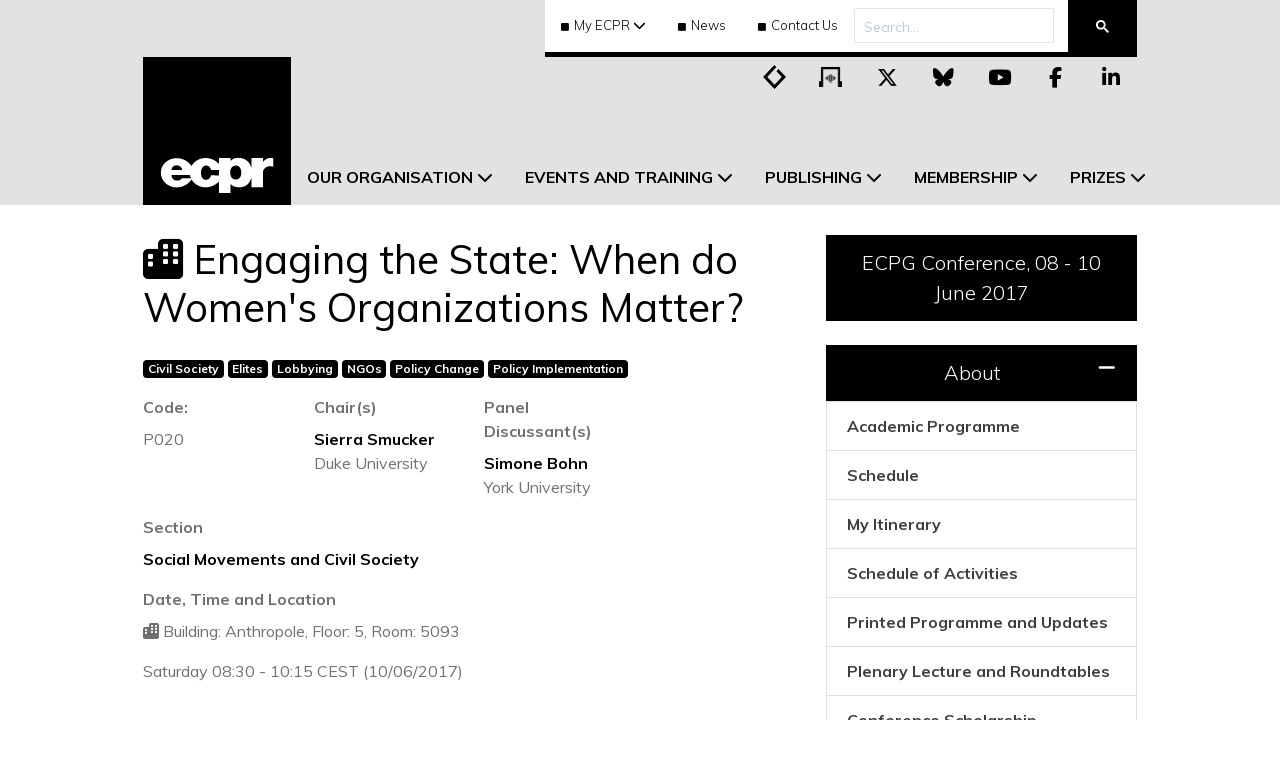

--- FILE ---
content_type: text/html; charset=utf-8
request_url: https://ecpr.eu/Events/Event/PanelDetails/6672
body_size: 20493
content:

<!DOCTYPE html>

<html lang="en-GB">
<head lang="en-GB">
    <script defer src="https://kit.fontawesome.com/15bc8b93ac.js" crossorigin="anonymous"></script>
    <script src="/Scripts/JQuery?v=235DeCRyc2KKtm5-u-WowaGmWHU3ft44y448NxHpMf41"></script>

    <script src="/Scripts/CoreJSBundle?v=C3tVMWxdlfwZx2hTpRCpqZuxKiSt-bLkHi4aXMyHXt01"></script>


    <link href="/Styles/CustomBootstrapCSSBundle?v=Yrh5o3oPkMnZQdTmfBscuDjfrz5TQ4WzZzumz0MoWTQ1" rel="stylesheet"/>

    <link href="/Styles/CoreCSSBundle?v=zrqvOiOaaYzWplM_yIqDrGEB5ADULS6M40BhAfzUI7s1" rel="stylesheet"/>

    <link href="/Styles/AdditionalCSSBundle?v=c7gxLCvv2FZWvUkzFc7keAkFg4ZpR3nqpxn34GDsbbc1" rel="stylesheet"/>

    <meta name="viewport" content="width=device-width" />
    <title>Engaging the State: When do Women&#39;s Organizations Matter?</title>

    <meta name="description" content="European Consortium for Political Research">
    <meta name="theme-color" content="#000" />

    <meta name="twitter:card" content="summary" />
    <meta name="twitter:site" content="@ECPR" />
    <meta name="twitter:title" content="Engaging the State: When do Women&#39;s Organizations Matter?" />
    <meta name="twitter:description" content="European Consortium for Political Research" />
    <meta name="twitter:image" content="https://ecpr.eu/Images/ECPRLogo-Twitter.webp" />

    <link rel="manifest" href="/manifest.json?v=pglwgrm2xe" />

    <link rel="stylesheet" href="https://cdn.jsdelivr.net/gh/orestbida/cookieconsent@v3.0.0/dist/cookieconsent.css">

    


    <script>
        if ('serviceWorker' in navigator) {
            window.addEventListener('load',
                () => {
                    navigator.serviceWorker.register('/Scripts/serviceworker.js', { scope: '/' })
                        .then(registration => {
                            console.log('Service Worker is registered', registration);
                        })
                        .catch(err => {
                            console.error('Registration failed:', err);
                        });
                });
        }

        window.addEventListener("load", () => {
                function handleNetworkChange(event) {
                    if (navigator.onLine) {
                        $('#offlineNav').slideUp()
                        document.body.classList.remove("offline");
                    } else {
                        $('#offlineNav').slideDown()
                        document.body.classList.add("offline");
                    }
                }

                window.addEventListener("online", handleNetworkChange);
                window.addEventListener("offline", handleNetworkChange);

                if (!navigator.onLine) {
                    $('#offlineNav').show()
                }
        });

        // Auto add aria-label to external links that open in a new tab
        document.addEventListener('DOMContentLoaded', function () {
            document.querySelectorAll('a.external-link[target="_blank"]').forEach(link => {
                const text = link.textContent.trim();
                if (!link.hasAttribute('aria-label')) {
                    link.setAttribute('aria-label', `${text} (opens in new tab)`);
                }
            });
        });
    </script>

    <!-- Google tag (gtag.js) -->
    <script type="text/plain"
            data-category="analytics"
            data-service="Google Analytics"
            async src="https://www.googletagmanager.com/gtag/js?id=G-YCH6BCQVYK"></script>
    <script>
        window.dataLayer = window.dataLayer || [];
        function gtag() { dataLayer.push(arguments); }
        gtag('js', new Date());

        gtag('config', 'G-YCH6BCQVYK');
        gtag('config', 'AW-11139369925');
    </script>

    <!-- Event snippet for Add to cart conversion page
    In your html page, add the snippet and call gtag_report_conversion when someone clicks on the chosen link or button. -->
    <script>
        function gtag_report_conversion(url) {
            var callback = function () {
                if (typeof (url) != 'undefined') {
                    window.location = url;
                }
            };
            gtag('event', 'conversion', {
                'send_to': 'AW-11139369925/XfIrCMili6EYEMWX1b8p',
                'event_callback': callback
            });
            return false;
        }
    </script>

    <script type="text/javascript">
        (function (c, l, a, r, i, t, y) {
            c[a] = c[a] || function () { (c[a].q = c[a].q || []).push(arguments) };
            t = l.createElement(r); t.async = 1; t.src = "https://www.clarity.ms/tag/" + i;
            y = l.getElementsByTagName(r)[0]; y.parentNode.insertBefore(t, y);
        })(window, document, "clarity", "script", "q1i5ebuiy9");
    </script>

    
</head>
<body>
    


    
    


    <div class="nav text-center" id="offlineNav" style="display: none;">
        <p>You are currently browsing offline</p>
    </div>

    <div id="header">
        <!-- Navigation Contents -->
<!-- This is all of the content of the navigation -->
<nav id="desktop-header" class="navbar navbar-expand-lg navbar-light">
    <div class="container container-headerFooter d-none d-lg-block">
        <!-- Top search bar and links -->
        <div class="d-flex justify-content-end">
            <div class="d-flex justify-content-end" style="font-size: 13px; border-bottom: 5px solid black; background: #fff;">
                <!-- My ECPR Dropdown -->
                <div class="nav-item dropdown py-2 d-lg-block" style="cursor: pointer;">
                    <div class="nav-link dropdown-toggle text-primary font-weight-light" data-toggle="dropdown"><i class="fa fa-square" aria-hidden="true" style="font-size: 9px; margin-right: 5px;"></i>My ECPR</div>
                    <div id="MyECPRMenuDropdown" class="dropdown-menu">
                        <!-- Every User has MyProfile -->
                        <a class="dropdown-item" href="/MyEcpr/MyProfile">My Profile</a>
                        <!-- Right to My Account1 -->
                        <a class="dropdown-item" href="/MyEcpr/MyAccount">My Account</a>
                        <!-- Next comes Invoices -->
                        <a class="dropdown-item" href="/MyEcpr/MyInvoices">My Invoices</a>
                        <!-- User Registration Applications-->
                        <a class="dropdown-item" href="/MyEcpr/MyApplications">My Event Applications</a>
                        <!-- Dropdown for Funding Applications -->
                        <a class="dropdown-item" href="/MyEcpr/Funding/MyFunding.aspx">My Funding Applications</a>
                        <!-- Prize Nominations -->
                        <a class="dropdown-item" href="/MyEcpr/MyPrizes">My Prizes</a>
                        <!-- Option for Groups -->
                        <a class="dropdown-item" href="/MyECPR/MyProfile?myProfileTabs=MyGroups">My Groups</a>
                        <!-- Agreements -->
                        <a class="dropdown-item" href="/MyEcpr/MyAgreements">My Agreements</a>
                        <!-- Events  -->
                        <a class="dropdown-item" href="/MyECPR/MyEvents">My Events</a>
                        <!-- Help Centre  -->
                        <a class="dropdown-item" href="https://ecpr-help-centre.tawk.help/" target="_blank">Help Centre</a>
                    </div>
                </div>
                <!-- News -->
                <a href="/News" class="p-3 font-weight-light"><i class="fa fa-square" aria-hidden="true" style="font-size: 9px; margin-right: 5px;"></i>News</a>
                <!-- Contact Us -->
                <a href="/AboutUs/ContactUs" class="p-3 font-weight-light"><i class="fa fa-square" aria-hidden="true" style="font-size: 9px; margin-right: 5px;"></i>Contact Us</a>
                <!-- CS Menu -->
                <div id="CentralServicesMenuContainer" class="nav-item dropdown d-none py-2" style="cursor: pointer;">
                    <div class="nav-link dropdown-toggle text-primary font-weight-light" data-toggle="dropdown"><i class="fa fa-square" aria-hidden="true" style="font-size: 9px; margin-right: 5px;"></i>ECPR Admin</div>
                    <div class="dropdown-menu" id="CentralServicesDropdown"></div>
                </div>
                <div class="gcse-searchbox-only"></div>
            </div>
        </div>
        <!-- Main Menu Inc Logo and Social Icons -->
        <div class="d-flex align-items-end">
            <!-- Logo -->
            <div id="desktop-logo-container" style="display: block;">
                <a href="/" aria-label="ECPR homepage">
                    <img id="desktop-header-logo" src="/Images/ECPRLogo.svg" alt="ECPR Logo" />
                </a>
            </div>
            <!-- Megamenu -->
            <ul class="navbar-nav" role="menubar" style="position: relative; bottom: 0;">
                <!-- Our Organisation -->
                <li id="desktop-our-organisation-dropdown" role="none" class="nav-item dropdown megamenu">
                    <div id="our-organisation-dropdown" role="menuitem" data-toggle="dropdown" aria-haspopup="true" aria-expanded="false" class="desktop-nav-link nav-link dropdown-toggle text-uppercase p-3 font-weight-bold">Our Organisation</div>
                    <div id="desktop-our-organisation-dropdown-content" class="dropdown-menu border-0 p-0 m-0">
                        <div class="dropdown-container">
                            <div class="dropdown-menu-content row rounded-0 m-0 shadow-sm">
                                <div class="col-6">
                                    <h2 role="none"><a class="font-weight-bolder" href="/AboutUs">Useful Information</a></h2>
                                    <p>We are the leading scholarly society concerned with the research and teaching of political science in Europe, headquartered in the UK with a global membership.</p>
                                    <!-- About Us -->
                                    <a href="/AboutUs" role="menuitem" class="desktop-megamenu-link">About Us</a>
                                    <hr />
                                    <!-- Contact Us -->
                                    <a href="/AboutUs/ContactUs" role="menuitem" class="desktop-megamenu-link">Contact Us</a>
                                    <hr />
                                    <!-- Governance -->
                                    <a href="/Content.aspx?ID=786" role="menuitem" class="desktop-megamenu-link">Governance</a>
                                    <hr />
                                    <!-- Studies and Policies -->
                                    <a href="/Content.aspx?ID=789" role="menuitem" class="desktop-megamenu-link">Studies and Policies</a>
                                    <hr />
                                    <!-- History -->
                                    <a href="/AboutUs/History" role="menuitem" class="desktop-megamenu-link">History</a>
                                </div>
                                <div class="col-6">
                                    <h2 role="none"><a class="font-weight-bolder" href="/groups">Groups and Networks</a></h2>
                                    <p>Our groups and networks are pushing the boundaries of specialist sub-fields of political science, helping to nurture diversity and inclusivity across the discipline.</p>
                                    <!-- Standing Groups and Research Networks -->
                                    <a href="/groups" role="menuitem" class="desktop-megamenu-link">Standing Groups and Research Networks</a>
                                    <hr />
                                    <a href="/groups/framework" role="menuitem" class="desktop-megamenu-link">Framework for Standing Groups</a>
                                    <hr />
                                    <a href="/StandingGroups/ProposeNew.aspx" role="menuitem" class="desktop-megamenu-link">Propose a Standing Group or Research Network</a>
                                    <hr />
                                    <!-- Series on Middle Eastern Policy and EU Relations -->
                                    <a href="/group/middle-eastern-policy" role="menuitem" class="desktop-megamenu-link">Series on Middle Eastern Policy and EU Relations</a>
                                </div>
                            </div>
                        </div>
                    </div>
                </li>
                <!-- Events -->
                <li class="nav-item dropdown megamenu" role="none" id="desktop-events-dropdown">
                    <!-- Hover here -->
                    <div id="events-dropdown" data-toggle="dropdown" role="menuitem" aria-haspopup="true" aria-expanded="false" class="desktop-nav-link nav-link dropdown-toggle text-uppercase p-3 font-weight-bold">Events and Training</div>
                    <!-- This bit drops down -->
                    <div id="desktop-events-dropdown-content" class="dropdown-menu border-0 p-0 m-0">
                        <div class="dropdown-container">
                            <div class="dropdown-menu-content row rounded-0 m-0 shadow-sm">
                                <div class="col">
                                    <h2 role="none"><a class="font-weight-bolder" href="/Events/EventTypeDetails.aspx?EventTypeID=4">Joint Sessions of Workshops</a></h2>
                                    <p>This unique event has helped tens of thousands of scholars over nearly five decades hone research, grow networks and secure publishing contracts.</p>
                                    <!-- About the Joint Sessions of Workshops -->
                                    <a href="/Events/EventTypeDetails.aspx?EventTypeID=4" role="menuitem" class="desktop-megamenu-link">About</a>
                                    <hr />
                                    <!-- Current Joint Sessions -->
                                    <a href="/JointSessions" role="menuitem" class="desktop-megamenu-link">Current Event</a>
                                    <hr />
                                    <!-- Joint Sessions of Workshops Past Events -->
                                    <a href="/Events/PastEventList.aspx?EventTypeID=4" role="menuitem" class="desktop-megamenu-link">Past Events</a>
                                </div>
                                <div class="col">
                                    <h2 role="none"><a class="font-weight-bolder" href="/Events/EventTypeDetails.aspx?EventTypeID=2">General Conference</a></h2>
                                    <p>An engaging platform for discussion, debate and thinking; Europe's largest annual gathering of political scientists from across the globe.</p>
                                    <!-- About the General Conference -->
                                    <a href="/Events/EventTypeDetails.aspx?EventTypeID=2" role="menuitem" class="desktop-megamenu-link">About</a>
                                    <hr />
                                    <!-- Current General Conference -->
                                    <a href="/GeneralConference" role="menuitem" class="desktop-megamenu-link">Current Event</a>
                                    <hr />
                                    <!-- General Conference Past Events -->
                                    <a href="/Events/PastEventList.aspx?EventTypeID=2" role="menuitem" class="desktop-megamenu-link">Past Events</a>
                                </div>
                                <div class="col">
                                    <h2 role="none"><a class="font-weight-bolder" href="/Events/EventTypeDetails.aspx?EventTypeID=5">Methods School</a></h2>
                                    <p>A comprehensive programme of cutting-edge qualitative and quantitative methodological training delivered by experts.</p>
                                    <!-- About the Methods School -->
                                    <a href="/Events/EventTypeDetails.aspx?EventTypeID=5" role="menuitem" class="desktop-megamenu-link">About</a>
                                    <hr />
                                    <!-- Current Methods Schools -->
                                    <a href="/MethodsSchool" role="menuitem" class="desktop-megamenu-link">Current Event</a>
                                    <hr />
                                    <!-- Current Signature Courses -->
                                    <a href="/signature-courses" role="menuitem" class="desktop-megamenu-link">Signature Courses</a>
                                    <hr />
                                    <!-- Methods School Past Events -->
                                    <a href="/Events/PastEventList.aspx?EventTypeID=5" role="menuitem" class="desktop-megamenu-link">Past Events</a>
                                </div>
                                <div class="col">
                                    <h2 role="none"><a class="font-weight-bolder" href="/Events/EventTypeDetails.aspx?EventTypeID=10">The House Series</a></h2>
                                    <p>Inspired by Harbour House, our HQ which provides a literal and metaphorical ‘home’ for the ECPR family, this series seeks to open doors to some of the most pressing issues and challenges in the discipline.</p>
                                    <!-- About The House Series -->
                                    <a href="/Events/EventTypeDetails.aspx?EventTypeID=10" role="menuitem" class="desktop-megamenu-link">About</a>
                                    <hr />
                                    <!-- Current House Series -->
                                    <a href="/Events/HouseSeries" role="menuitem" class="desktop-megamenu-link">Current Event</a>
                                    <hr />
                                    <!-- The House Series Past Events -->
                                    <a href="/Events/HouseSeries/PastEvents" role="menuitem" class="desktop-megamenu-link">Past Events</a>
                                </div>
                                <div class="col">
                                    <h2 role="none"><a class="font-weight-bolder" href="/Events/EventTypeDetails.aspx?EventTypeID=7">Groups and Networks</a></h2>
                                    <p>Our Groups and Networks organise a range of annual events, including summer schools, conferences and workshops, open to all.</p>
                                    <!-- About Standing Groups -->
                                    <a href="/Events/EventTypeDetails.aspx?EventTypeID=7" role="menuitem" class="desktop-megamenu-link">About</a>
                                    <hr />
                                    <!-- Current Standing Group -->
                                    <a href="/Events/StandingGroups" role="menuitem" class="desktop-megamenu-link">Current Events</a>
                                    <hr />
                                    <!-- Standing Groups Past Events -->
                                    <a href="/Events/StandingGroups/PastEvents" role="menuitem" class="desktop-megamenu-link">Past Events</a>
                                </div>
                            </div>
                        </div>
                    </div>
                </li>
                <!-- Publishing -->
                <li class="nav-item dropdown megamenu" role="none" id="desktop-publications-dropdown">
                    <div id="publications-dropdown" data-toggle="dropdown" role="menuitem" aria-haspopup="true" aria-expanded="false" class="desktop-nav-link nav-link dropdown-toggle text-uppercase p-3 font-weight-bold">Publishing</div>
                    <div id="desktop-publications-dropdown-content" class="dropdown-menu border-0 p-0 m-0">
                        <div class="dropdown-container">
                            <div class="dropdown-menu-content row rounded-0 m-0 shadow-sm">
                                <div class="col">
                                    <h2 role="none"><a class="font-weight-bolder" href="/publications">Journals</a></h2>
                                    <p>Our highly regarded peer-reviewed journals, produced in partnership with the world's leading academic publishers, share the best scholarly thinking.</p>
                                    <!-- European Journal of International Relations -->
                                    <a href="/ContentPage.aspx?ID=768" role="menuitem" class="desktop-megamenu-link">European Journal of International Relations (EJIR)</a>
                                    <hr />
                                    <!-- European Journal of Political Research EJPR -->
                                    <a href="/ContentPage.aspx?ID=122" role="menuitem" class="desktop-megamenu-link">European Journal of Political Research (EJPR)</a>
                                    <hr />
                                    <!-- Political Data Yearbook PDY -->
                                    <a href="/ContentPage.aspx?ID=815" role="menuitem" class="desktop-megamenu-link">Political Data Yearbook (PDY) and PDYinteractive</a>
                                    <hr />
                                    <!-- European Journal of Political Science Review (EPSR) -->
                                    <a href="/ContentPage.aspx?ID=129" role="menuitem" class="desktop-megamenu-link">European Political Science Review (EPSR)</a>
                                    <hr />
                                    <!-- European Political Science (EPS) -->
                                    <a href="/ContentPage.aspx?ID=128" role="menuitem" class="desktop-megamenu-link">European Political Science (EPS)</a>
                                    <hr />
                                    <!-- Political Research Exchange (PRX) -->
                                    <a href="/ContentPage.aspx?ID=559" role="menuitem" class="desktop-megamenu-link">Political Research Exchange (PRX)</a>
                                </div>
                                <div class="col">
                                    <h2 role="none"><a class="font-weight-bolder" href="/ContentPage.aspx?ID=123">Books</a></h2>
                                    <p>Through our imprint ECPR Press and via the OUP Comparative Politics book series, we publish research by, and for the political science community.</p>
                                    <!-- Comparative Politics Series -->
                                    <a href="/ContentPage.aspx?ID=123" role="menuitem" class="desktop-megamenu-link">Comparative Politics Series</a>
                                    <hr />
                                    <!-- ECPR Press -->
                                    <a href="/ContentPage.aspx?ID=174" role="menuitem" class="desktop-megamenu-link">ECPR Press</a>
                                </div>
                                <div class="col">
                                    <h2 role="none"><a class="font-weight-bolder" href="https://theloop.ecpr.eu">The Loop</a></h2>
                                    <p>Sharp analyses of topical news from a political science perspective, research summaries and the latest expert thinking.</p>
                                    <!-- The Loop -->
                                    <a href="https://theloop.ecpr.eu" target="_blank" role="menuitem" class="desktop-megamenu-link">The Loop</a>
                                    <hr />
                                    <!-- Pitch your idea -->
                                    <a href="/pitch-your-idea" role="menuitem" class="desktop-megamenu-link">Pitch your idea</a>
                                </div>
                                <div class="col">
                                    <h2 role="none"><a class="font-weight-bolder" href="https://www.youtube.com/user/ECPRDigital">Digital</a></h2>
                                    <p>
                                        Digital content from across our activities and community: lectures, seminars and discussions available to stream via our podcast
                                        or watch on demand.
                                    </p>
                                    <!-- Digital -->
                                    <a href="/podcast" role="menuitem" class="desktop-megamenu-link">PS Matters Podcast</a>
                                    <hr />
                                    <!-- Youtube -->
                                    <a href="https://www.youtube.com/user/ECPRDigital" target="_blank" role="menuitem" class="desktop-megamenu-link">YouTube</a>
                                </div>
                                <div class="col">
                                    <h2 role="none"><a class="font-weight-bolder" href="/shop">Shop</a></h2>
                                    <p>Your one-stop-shop for all ECPR Press backlist titles, plus volumes from our Comparative Politics series.</p>
                                    <a href="/shop" role="menuitem" class="desktop-megamenu-link">Shop</a>
                                </div>
                            </div>
                        </div>
                    </div>
                </li>
                <!-- Membership -->
                <li class="nav-item dropdown megamenu" role="none" id="desktop-membership-dropdown">
                    <div id="membership-dropdown" data-toggle="dropdown" role="menuitem" aria-haspopup="true" aria-expanded="false" class="desktop-nav-link nav-link dropdown-toggle text-uppercase p-3 font-weight-bold">Membership</div>
                    <div id="desktop-membership-dropdown-content" class="dropdown-menu border-0 p-0 m-0">
                        <div class="dropdown-container">
                            <div class="dropdown-menu-content row rounded-0 m-0 shadow-sm">
                                <div class="col-6">
                                    <h2 role="none"><a class="font-weight-bolder" href="/Membership/MembershipBenefits">Membership</a></h2>
                                    <p>Our members are universities across the globe and the scholars who work and study within them; membership benefits both the individual and the institution.</p>
                                    <!-- Our Members -->
                                    <a href="/Membership/CurrentMembers" role="menuitem" class="desktop-megamenu-link">Our Members</a>
                                    <hr />
                                    <!-- Membership Benefits -->
                                    <a href="/Membership/MembershipBenefits" role="menuitem" class="desktop-megamenu-link">Membership Benefits</a>
                                    <hr />
                                    <!-- Membership Rates -->
                                    <a href="/Membership/MembershipRates" role="menuitem" class="desktop-megamenu-link">Membership Rates</a>
                                </div>
                                <div class="col-6">
                                    <h2 role="none"><a class="font-weight-bolder" href="/Funding">Funding</a></h2>
                                    <p>We have a range of funding schemes to help progress individual careers and to support the wider development of the discipline.</p>
                                    <!-- Funding the Discipline -->
                                    <a href="/Funding" role="menuitem" class="desktop-megamenu-link">Funding the Discipline</a>
                                    <hr />
                                    <!-- 50th Anniversary Fund -->
                                    <a href="/ContentPage.aspx?ID=733" role="menuitem" class="desktop-megamenu-link">50th Anniversary Fund</a>
                                    <hr />
                                    <!-- Event Participant Funding -->
                                    <a href="/Funding/Funding" role="menuitem" class="desktop-megamenu-link">Event Participant Funding</a>
                                </div>
                            </div>
                        </div>
                    </div>
                </li>
                <!-- Prizes -->
                <li class="nav-item dropdown megamenu" role="none" id="desktop-prizes-dropdown">
                    <div id="prizes-dropdown" data-toggle="dropdown" role="menuitem" aria-haspopup="true" aria-expanded="false" class="desktop-nav-link nav-link dropdown-toggle text-uppercase p-3 font-weight-bold">Prizes</div>
                    <div id="desktop-prizes-dropdown-content" class="dropdown-menu border-0 p-0 m-0">
                        <div class="dropdown-container">
                            <div class="dropdown-menu-content row rounded-0 m-0 shadow-sm">
                                <div class="col-6">
                                    <h2 role="none"><a class="font-weight-bolder" href="/prizes" role="menuitem">Prizes</a></h2>
                                    <p>From distinguished scholars to exceptional PhD students, our prizes recognise service and achievement across the profession.</p>
                                    <!-- ECPR Lifetime Achivement Award -->
                                    <a href="/prizes/lifetime-achievement" role="menuitem" class="desktop-megamenu-link">Lifetime Achievement Award</a>
                                    <hr />
                                    <!-- ECPR Rising Star Award -->
                                    <a href="/prizes/rising-star" role="menuitem" class="desktop-megamenu-link">Rising Star Award</a>
                                    <hr />
                                    <!-- Cora Maas Award -->
                                    <a href="/prizes/cora-maas" role="menuitem" class="desktop-megamenu-link">Cora Maas Award</a>
                                    <hr />
                                    <!-- Dirk Berg-Schlosser Award -->
                                    <a href="/prizes/dirk-berg-schlosser" role="menuitem" class="desktop-megamenu-link">Dirk Berg-Schlosser Award</a>
                                    <hr />
                                    <!-- EPSR Early Careers Prize -->
                                    <a href="/prizes/epsr-early-careers" role="menuitem" class="desktop-megamenu-link">EPSR Early Careers Prize</a>
                                    <hr />
                                    <!-- Jacqui Briggs EPS Prize -->
                                    <a href="/prizes/jacqui-briggs-eps" role="menuitem" class="desktop-megamenu-link">Jacqui Briggs EPS Prize</a>
                                    <hr />
                                    <!-- The Loop Best Blog Prize -->
                                    <a href="/prizes/the-loop-best-blog" role="menuitem" class="desktop-megamenu-link">The Loop Best Blog Prize</a>
                                </div>
                                <div class="col-6" style="padding-top: 109px;">
                                    <!-- Jean Blondel PhD Prize -->
                                    <a href="/prizes/jean-blondel-phd" role="menuitem" class="desktop-megamenu-link">Jean Blondel PhD Prize</a>
                                    <hr />
                                    <!-- Joni Lovenduski PhD Prize in Gender and Politics -->
                                    <a href="/prizes/joni-lovenduski-phd" role="menuitem" class="desktop-megamenu-link">Joni Lovenduski PhD Prize in Gender and Politics</a>
                                    <hr />
                                    <!-- Hedley Bull Prize in International Relations -->
                                    <a href="/prizes/hedley-bull" role="menuitem" class="desktop-megamenu-link">Hedley Bull Prize in International Relations</a>
                                    <hr />
                                    <!-- Mattei Dogan Foundation Prize -->
                                    <a href="/prizes/mattei-dogan-foundation" role="menuitem" class="desktop-megamenu-link">Mattei Dogan Foundation Prize</a>
                                    <hr />
                                    <!-- ECPR Political Theory Prize -->
                                    <a href="/prizes/political-theory" role="menuitem" class="desktop-megamenu-link">Political Theory Prize</a>
                                    <hr />
                                    <!-- Rudolf Wildenmann Prize -->
                                    <a href="/prizes/rudolf-wildenmann" role="menuitem" class="desktop-megamenu-link">Rudolf Wildenmann Prize</a>
                                    <hr />
                                    <!-- Stein Rokkan Prize -->
                                    <a href="/prizes/stein-rokkan" role="menuitem" class="desktop-megamenu-link">Stein Rokkan Prize</a>
                                </div>
                            </div>
                        </div>
                    </div>
                </li>
            </ul>
            <div class="ml-auto mt-1 mr-2 header-social-icons align-self-start">
                <ul>
                    <li>
                        <a href="https://theloop.ecpr.eu/" target="_blank" aria-label="Visit ECPR's blog" rel="noopener">
                            <span class="fa-stack medium ecpr-social-icons">
                                <i class="fa-solid fa-square-full fa-stack-2x square-social-icon"></i>
                                <i class="fab fa-stack-1x icon-color p-3"></i>
                                <picture>
                                    <source srcset="/Images/Icons/loop-icon-white.webp" type="image/webp">
                                    <source srcset="/Images/Icons/loop-icon-white.png" type="image/png">
                                    <img class="custom-icons" src="/Images/Icons/loop-icon-white.png" alt="Loop Icon White">
                                </picture>
                                <picture>
                                    <source srcset="/Images/Icons/loop-icon.webp" type="image/webp">
                                    <source srcset="/Images/Icons/loop-icon.png" type="image/png">
                                    <img class="custom-icon-black custom-icons" src="/Images/Icons/loop-icon.png" alt="Loop Icon Black">
                                </picture>
                            </span>
                        </a>
                    </li>
                    <li>
                        <a href="https://podcasters.spotify.com/pod/show/ecpr/" target="_blank" aria-label="Visit ECPR's podcast" rel="noopener">
                            <span class="fa-stack medium ecpr-social-icons">
                                <i class="fa-solid fa-square-full fa-stack-2x square-social-icon"></i>
                                <i class="fab fa-stack-1x icon-color p-3"></i>
                                <picture>
                                    <source srcset="/Images/Icons/podcast-icon-white.webp" type="image/webp">
                                    <source srcset="/Images/Icons/podcast-icon-white.png" type="image/png">
                                    <img class="custom-icons" src="/Images/Icons/podcast-icon-white.png" alt="Podcast Icon White">
                                </picture>
                                <picture>
                                    <source srcset="/Images/Icons/podcast-icon-black.webp" type="image/webp">
                                    <source srcset="/Images/Icons/podcast-icon-black.png" type="image/png">
                                    <img class="custom-icon-black custom-icons" src="/Images/Icons/podcast-icon-black.png" alt="Podcast Icon Black">
                                </picture>
                            </span>
                        </a>
                    </li>
                    <li>
                        <a href="https://twitter.com/ECPR?ref_src=twsrc%5Egoogle%7Ctwcamp%5Eserp%7Ctwgr%5Eauthor" target="_blank" aria-label="Visit ECPR on Twitter" rel="noopener">
                            <span class="fa-stack medium ecpr-social-icons">
                                <i class="fa-solid fa-square-full fa-stack-2x square-social-icon"></i>
                                <i class="fa-brands fa-x-twitter fa-stack-1x icon-color"></i>
                            </span>
                        </a>
                    </li>
                    <li>
                        <a href="https://bsky.app/profile/ecpr.bsky.social" target="_blank" aria-label="Visit ECPR on Bluesky" rel="noopener">
                            <span class="fa-stack medium ecpr-social-icons">
                                <i class="fa-solid fa-square-full fa-stack-2x square-social-icon"></i>
                                <i class="fa-brands fa-bluesky fa-stack-1x icon-color"></i>
                            </span>
                        </a>
                    </li>
                    <li>
                        <a href="https://www.youtube.com/user/ECPRDigital" target="_blank" aria-label="Visit ECPR on YouTube" rel="noopener">
                            <span class="fa-stack medium ecpr-social-icons">
                                <i class="fa-solid fa-square-full fa-stack-2x square-social-icon"></i>
                                <i class="fab fa-youtube fa-stack-1x icon-color"></i>
                            </span>
                        </a>
                    </li>
                    <li>
                        <a href="https://www.facebook.com/European-Consortium-for-Political-Research-103447934522937" target="_blank" aria-label="Visit ECPR on Facebook" rel="noopener">
                            <span class="fa-stack medium ecpr-social-icons">
                                <i class="fa-solid fa-square-full fa-stack-2x square-social-icon"></i>
                                <i class="fab fa-facebook-f fa-stack-1x icon-color"></i>
                            </span>
                        </a>
                    </li>
                    <li>
                        <a href="https://www.linkedin.com/company/european-consortium-for-political-research/about/" target="_blank" aria-label="Visit ECPR on LinkedIn" rel="noopener">
                            <span class="fa-stack medium ecpr-social-icons">
                                <i class="fa-solid fa-square-full fa-stack-2x square-social-icon"></i>
                                <i class="fab fa-linkedin-in fa-stack-1x icon-color"></i>
                            </span>
                        </a>
                    </li>
                </ul>
            </div>
        </div>
    </div>
</nav>



<!-- Mobile Navbar -->
<div class="d-lg-none">
    <div class="row no-gutters">
        <!-- Logo Column -->
        <div class="col-3 p-0">
            <!-- Logo -->
            <a href="/" aria-label="ECPR homepage">
                <img id="mobile-header-logo" src="/Images/ECPRLogo.svg" alt="ECPR Logo" />
            </a>
        </div>
        <!-- Options Column -->
        <div class="col-9">
            <!-- Search Bar -->
            <div class="row h-50 no-gutters">
                <div class="col-8">
                    <input id="GlobalHeaderSearchTextBoxMobile" class="w-100 h-100" type="text" placeholder="Search..." style="border: none; background-color: #e2e2e2; padding-left: 30px;" aria-label="Search" />
                </div>
                <div id="GlobalHeaderSearchButtonMobile" class="col-3 m-auto text-center">
                    <i class="fas fa-search"></i>
                </div>
            </div>
            <!-- Dropdown Initiator-->
            <div class="row h-50 no-gutters collapsed" data-toggle="collapse" data-target="#MobileMenu">
                <div class="col-9 m-auto">
                    <p class="my-auto" style="font-size: 1.5rem; padding-left: 30px;">Menu</p>
                </div>
                <div class="col-3 m-auto text-center">
                    <i class="fa fa-bars text-primary"></i>
                </div>
            </div>
        </div>
    </div>
    <!-- Dropdown Content-->
    <nav id="MobileMenu" class="collapse px-3 text-primary">
        <!-- My ECPR -->
        <div class="row collapsed font-weight-bold text-uppercase py-3" data-toggle="collapse" data-target="#myecpr-mobile">
            <!-- Title -->
            <div class="col-10">
                MY ECPR
            </div>
            <!-- Icon -->
            <div class="col-2 m-auto text-center">
                <i class="fa accordion-icon collapsed text-primary"></i>
            </div>
        </div>
        <div id="myecpr-mobile" class="px-4 collapse">
            <!-- My ECPR Dropdown-->
            <ul class="navbar-nav" id="myecpr-mobile-navbar">
                <li class="nav-item">
                    <!-- My Profile -->
                    <a href="/MyEcpr/MyProfile" class="nav-link">My Profile</a>
                    <hr />
                </li>
                <li class="nav-item">
                    <!-- My Account -->
                    <a href="/myEcpr/MyAccount" class="nav-link">My Account</a>
                    <hr />
                </li>
                <li class="nav-item">
                    <!-- My Invoices -->
                    <a href="/MyEcpr/MyInvoices" class="nav-link">My Invoices</a>
                    <hr />
                </li>
                <li class="nav-item">
                    <!-- My Funding Applications -->
                    <a href="/MyEcpr/Funding/MyFunding.aspx" class="nav-link">My Funding Applications</a>
                    <hr />
                </li>
                <li>
                    <!-- Prize Nominations -->
                    <a href="/MyEcpr/MyPrizes" class="nav-link">My Prizes</a>
                    <hr />
                </li>
                <li class="nav-item">
                    <!-- My Groups -->
                    <a href="/MyECPR/MyProfile?myProfileTabs=MyGroups" class="nav-link">My Groups</a>
                    <hr />
                </li>
                <li class="nav-item">
                    <!-- My Agreements -->
                    <a href="/MyEcpr/MyAgreements" class="nav-link">My Agreements</a>
                    <hr />
                </li>
                <li class="nav-item">
                    <!-- My Events -->
                    <a href="/MyECPR/MyEvents" class="nav-link">My Events</a>
                    <hr />
                </li>
                <li class="nav-item">
                    <!-- My Events -->
                    <a href="https://ecpr-help-centre.tawk.help/" target="_blank" class="nav-link">Help Centre</a>
                    <hr />
                </li>
                <li class="nav-item">
                    <!-- Discover -->
                    <a href="/Discover" class="nav-link">Discover</a>
                    <hr />
                </li>
            </ul>
        </div>
        <!-- Our Organisation -->
        <div class="row collapsed font-weight-bold text-uppercase py-3" data-toggle="collapse" data-target="#our-organisation-mobile">
            <!-- Title -->
            <div class="col-10">
                Our Organisation
            </div>
            <!-- Icon -->
            <div class="col-2 m-auto text-center">
                <i class="fa accordion-icon text-primary"></i>
            </div>
        </div>
        <div id="our-organisation-mobile" class="py-3 collapse">
            <ul class="navbar-nav">
                <li class="nav-item">
                    <!-- About Us -->
                    <a href="/AboutUs" class="nav-link">About Us</a>
                    <hr />
                </li>
                <li class="nav-item">
                    <!-- Contact Us -->
                    <a href="/AboutUs/ContactUs" class="nav-link">Contact Us</a>
                    <hr />
                </li>
                <li class="nav-item">
                    <!-- News -->
                    <a href="/News" class="nav-link">News</a>
                    <hr />
                </li>
                <li class="nav-item">
                    <!-- Governance -->
                    <a href="/Content.aspx?ID=786" class="nav-link">Governance</a>
                    <hr />
                </li>
                <li class="nav-item">
                    <!-- Studies and Policies -->
                    <a href="/Content.aspx?ID=789" class="nav-link">Studies and Policies</a>
                    <hr />
                </li>
                <li class="nav-item">
                    <!-- History -->
                    <a href="/AboutUs/History" class="nav-link">History</a>
                    <hr />
                </li>
            </ul>
            <p><a class="font-weight-normal" href="/groups">Groups and Networks</a></p>
            <ul class="navbar-nav px-3">
                <li class="nav-item">
                    <!-- List of all Standing Groups and Research Networks -->
                    <a href="/groups" class="nav-link">Standing Groups and Research Networks</a>
                    <hr />
                </li>
                <li class="nav-item">
                    <!-- Framework for Standing Groups -->
                    <a href="/groups/framework" class="nav-link">Framework for Standing Groups</a>
                    <hr />
                </li>
                <li class="nav-item">
                    <!-- Propose a Standing Group or Research Network -->
                    <a href="/StandingGroups/ProposeNew.aspx" class="nav-link">Propose a Standing Group or Research Network</a>
                    <hr />
                </li>
                <li class="nav-item">
                    <!-- Series on Middle Eastern Policy and EU Relations -->
                    <a href="/group/middle-eastern-policy" class="nav-link">Series on Middle Eastern Policy and EU Relations</a>
                    <hr />
                </li>
            </ul>
        </div>
        <!-- Events -->
        <div class="row collapsed font-weight-bold text-uppercase py-3" data-toggle="collapse" data-target="#events-mobile">
            <!-- Title -->
            <div class="col-10">
                Events and Training
            </div>
            <!-- Icon -->
            <div class="col-2 m-auto text-center">
                <i class="fa accordion-icon text-primary"></i>
            </div>
        </div>
        <div id="events-mobile" class="collapse">
            <p><a class="font-weight-normal" href="/Events/EventTypeDetails.aspx?EventTypeID=4">Joint Sessions of Workshops</a></p>
            <ul class="navbar-nav px-3">
                <li class="nav-item">
                    <!-- About the Joint Sessions of Workshops -->
                    <a href="/Events/EventTypeDetails.aspx?EventTypeID=4" class="nav-link">About</a>
                    <hr />
                </li>
                <li class="nav-item">
                    <!-- Current Joint Sessions -->
                    <a href="/JointSessions" class="nav-link">Current Event</a>
                    <hr />
                </li>
                <li class="nav-item">
                    <!-- Joint Sessions of Workshops Past Events -->
                    <a href="/Events/PastEventList.aspx?EventTypeID=4" class="nav-link">Past Events</a>
                    <hr />
                </li>
            </ul>
            <p><a class="font-weight-normal" href="/Events/EventTypeDetails.aspx?EventTypeID=2">General Conference</a></p>
            <ul class="navbar-nav px-3">
                <li class="nav-item">
                    <!-- About the General Conference -->
                    <a href="/Events/EventTypeDetails.aspx?EventTypeID=2" class="nav-link">About</a>
                    <hr />
                </li>
                <li class="nav-item">
                    <!-- Current General Conference -->
                    <a href="/GeneralConference" class="nav-link">Current Event</a>
                    <hr />
                </li>
                <li class="nav-item">
                    <!-- General Conference Past Events -->
                    <a href="/Events/PastEventList.aspx?EventTypeID=2" class="nav-link">Past Events</a>
                    <hr />
                </li>
            </ul>
            <p><a class="font-weight-normal" href="/Events/EventTypeDetails.aspx?EventTypeID=5">Courses</a></p>
            <ul class="navbar-nav px-3">
                <li class="nav-item">
                    <!-- About the Methods School -->
                    <a href="/Events/EventTypeDetails.aspx?EventTypeID=5" class="nav-link">About</a>
                    <hr />
                </li>
                <li class="nav-item">
                    <!-- Current Methods Schools -->
                    <a href="/MethodsSchool" class="nav-link">Methods School</a>
                    <hr />
                </li>
                <li class="nav-item">
                    <!-- Current Signature Courses -->
                    <a href="/signature-courses" role="menuitem" class="nav-link">Signature Courses</a>
                    <hr />
                </li>
                <li class="nav-item">
                    <!-- Methods School Past Events -->
                    <a href="/Events/PastEventList.aspx?EventTypeID=5" class="nav-link">Past Events</a>
                    <hr />
                </li>
            </ul>
            <p><a class="font-weight-normal" href="/Events/EventTypeDetails.aspx?EventTypeID=10">The House Series</a></p>
            <ul class="navbar-nav px-3">
                <li class="nav-item">
                    <!-- About The House Series -->
                    <a href="/Events/EventTypeDetails.aspx?EventTypeID=10" class="nav-link">About</a>
                    <hr />
                </li>
                <li class="nav-item">
                    <!-- Current The House Series -->
                    <a href="/Events/HouseSeries" class="nav-link">Current Event</a>
                    <hr />
                </li>
                <li class="nav-item">
                    <!-- House Series Past Events -->
                    <a href="/Events/HouseSeries/PastEvents" class="nav-link">Past Events</a>
                    <hr />
                </li>
            </ul>
            <p><a class="font-weight-normal" href="/Events/EventTypeDetails.aspx?EventTypeID=7">Groups and Networks</a></p>
            <ul class="navbar-nav px-3">
                <li class="nav-item">
                    <!-- About Standing Groups -->
                    <a href="/Events/EventTypeDetails.aspx?EventTypeID=7" class="nav-link">About</a>
                    <hr />
                </li>
                <li class="nav-item">
                    <!-- Current Standing Group -->
                    <a href="/Events/StandingGroups" class="nav-link">Current Events</a>
                    <hr />
                </li>
                <li class="nav-item">
                    <!-- Standing Groups Past Events -->
                    <a href="/Events/PastEventList.aspx?EventTypeID=11" class="nav-link">Past Events</a>
                    <hr />
                </li>
            </ul>
        </div>
        <!-- Publishing -->
        <div class="row collapsed font-weight-bold text-uppercase py-3" data-toggle="collapse" data-target="#publications-mobile">
            <!-- Title -->
            <div class="col-10">
                Publishing
            </div>
            <!-- Icon -->
            <div class="col-2 m-auto text-center">
                <i class="fa accordion-icon text-primary"></i>
            </div>
        </div>
        <div id="publications-mobile" class="collapse">
            <p><a class="font-weight-normal" href="/publications">Journals</a></p>
            <ul class="navbar-nav px-3">
                <li class="nav-item">
                    <!-- European Journal of International Relations -->
                    <a href="/ContentPage.aspx?ID=768" class="nav-link">European Journal of International Relations (EJIR)</a>
                    <hr />
                </li>
                <li class="nav-item">
                    <!-- European Journal of Political Research EJPR -->
                    <a href="/ContentPage.aspx?ID=122" class="nav-link">European Journal of Political Research (EJPR)</a>
                    <hr />
                </li>
                <li class="nav-item">
                    <!-- Political Data Yearbook PDY -->
                    <a href="/ContentPage.aspx?ID=815" class="nav-link">Political Data Yearbook (PDY) and PDYinteractive</a>
                    <hr />
                </li>
                <li class="nav-item">
                    <!-- European Journal of Political Science Review (EPSR) -->
                    <a href="/ContentPage.aspx?ID=129" class="nav-link">European Political Science Review (EPSR)</a>
                    <hr />
                </li>
                <li class="nav-item">
                    <!-- European Political Science (EPS) -->
                    <a href="/ContentPage.aspx?ID=128" class="nav-link">European Political Science (EPS)</a>
                    <hr />
                </li>
                <li class="nav-item">
                    <!-- Political Research Exchange (PRX) -->
                    <a href="/ContentPage.aspx?ID=559" class="nav-link">Political Research Exchange (PRX)</a>
                    <hr />
                </li>

            </ul>
            <p><a class="font-weight-normal" href="/ContentPage.aspx?ID=123">Books</a></p>
            <ul class="navbar-nav px-3">
                <li class="nav-item">
                    <!-- Comparative Politics Series -->
                    <a href="/ContentPage.aspx?ID=123" class="nav-link">Comparative Politics Series</a>
                    <hr />
                </li>
                <li class="nav-item">
                    <!-- ECPR Press -->
                    <a href="/ContentPage.aspx?ID=174" class="nav-link">ECPR Press</a>
                    <hr />
                </li>
            </ul>
            <p><a class="font-weight-normal" href="https://theloop.ecpr.eu">The Loop</a></p>
            <ul class="navbar-nav px-3">
                <li class="nav-item">
                    <!-- The Loop -->
                    <a href="https://theloop.ecpr.eu" class="nav-link">The Loop</a>
                    <hr />
                </li>
                <li class="nav-item">
                    <!-- Pitch your idea -->
                    <a href="/pitch-your-idea" class="nav-link">Pitch your idea</a>
                    <hr />
                </li>
            </ul>
            <p><a class="font-weight-normal" href="https://www.youtube.com/user/ECPRDigital">Digital</a></p>
            <ul class="navbar-nav px-3">
                <li class="nav-item">
                    <!-- Digital -->
                    <a href="/podcast" class="nav-link">PS Matters Podcast</a>
                    <hr />
                </li>
                <li class="nav-item">
                    <!-- Youtube -->
                    <a href="https://www.youtube.com/user/ECPRDigital" target="_blank" class="nav-link">YouTube</a>
                </li>
            </ul>
            <p><a class="font-weight-normal" href="/shop">Shop</a></p>
            <ul class="navbar-nav px-3">
                <li class="nav-item">
                    <a href="/shop" class="nav-link">Shop</a>
                </li>
            </ul>
        </div>
        <!-- Membership -->
        <div class="row collapsed font-weight-bold text-uppercase py-3" data-toggle="collapse" data-target="#membership-mobile">
            <!-- Title -->
            <div class="col-10">
                Membership
            </div>
            <!-- Icon -->
            <div class="col-2 m-auto text-center">
                <i class="fa accordion-icon text-primary"></i>
            </div>
        </div>
        <div id="membership-mobile" class="collapse">
            <p><a class="font-weight-normal" href="/Membership/MembershipBenefits">Membership</a></p>
            <ul class="navbar-nav px-3">
                <li class="nav-item">
                    <!-- Our Members -->
                    <a href="/Membership/CurrentMembers" class="nav-link">Our Members</a>
                    <hr />
                </li>
                <li class="nav-item">
                    <!-- Membership Benefits -->
                    <a href="/Membership/MembershipBenefits" class="nav-link">Membership Benefits</a>
                    <hr />
                </li>
                <li class="nav-item">
                    <!-- Membership Rates -->
                    <a href="/Membership/MembershipRates" class="nav-link">Membership Rates</a>
                    <hr />
                </li>
            </ul>
            <p><a class="font-weight-normal" href="/Funding">Funding</a></p>
            <ul class="navbar-nav px-3">
                <li class="nav-item">
                    <!-- Funding the Discipline -->
                    <a href="/Funding" class="nav-link">Funding the Discipline</a>
                    <hr />
                </li>
                <li class="nav-item">
                    <!-- 50th Anniversary Fund -->
                    <a href="/ContentPage.aspx?ID=733" class="nav-link">50th Anniversary Fund</a>
                    <hr />
                </li>
                <li class="nav-item">
                    <!-- Event Participant Funding -->
                    <a href="/Funding/Funding" class="nav-link">Event Participant Funding</a>
                    <hr />
                </li>
            </ul>
        </div>
        <!-- Prizes -->
        <div class="row collapsed font-weight-bold text-uppercase py-3" data-toggle="collapse" data-target="#prizes-mobile">
            <!-- Title -->
            <div class="col-10">
                Prizes
            </div>
            <!-- Icon -->
            <div class="col-2 m-auto text-center">
                <i class="fa accordion-icon text-primary"></i>
            </div>
        </div>
        <div id="prizes-mobile" class="collapse">
            <p><a href="/prizes" class="font-weight-normal">Prizes</a></p>
            <ul class="navbar-nav px-3">
                <li class="nav-item">
                    <!-- ECPR Lifetime Achivement Award -->
                    <a href="/prizes/lifetime-achievement" class="nav-link">Lifetime Achievement Award</a>
                    <hr />
                </li>
                <li class="nav-item">
                    <!-- Rising Star Award -->
                    <a href="/prizes/rising-star" class="nav-link">Rising Star Award</a>
                    <hr />
                </li>
                <li class="nav-item">
                    <!-- Cora Maas Award -->
                    <a href="/prizes/cora-maas" class="nav-link">Cora Maas Award</a>
                    <hr />
                </li>
                <li class="nav-item">
                    <!-- Dirk Berg-Schlosser Award -->
                    <a href="/prizes/dirk-berg-schlosser" class="nav-link">Dirk Berg-Schlosser Award</a>
                    <hr />
                </li>
                <li class="nav-item">
                    <!-- EPSR Early Careers Prize -->
                    <a href="/prizes/epsr-early-careers" class="nav-link">EPSR Early Careers Prize</a>
                    <hr />
                </li>
                <li class="nav-item">
                    <!-- Jacqui Briggs EPS Prize -->
                    <a href="/prizes/jacqui-briggs-eps" class="nav-link">Jacqui Briggs EPS Prize</a>
                    <hr />
                </li>
                <li class="nav-item">
                    <!-- The Loop Best Blog Prize -->
                    <a href="/prizes/the-loop-best-blog" class="nav-link">The Loop Best Blog Prize</a>
                    <hr />
                </li>
                <li class="nav-item">
                    <!-- Jean Blondel PhD Prize -->
                    <a href="/prizes/jean-blondel-phd" class="nav-link">Jean Blondel PhD Prize</a>
                    <hr />
                </li>
                <li class="nav-item">
                    <!-- Joni Lovenduski PhD Prize in Gender and Politics -->
                    <a href="/prizes/joni-lovenduski-phd" class="nav-link">Joni Lovenduski PhD Prize in Gender and Politics</a>
                    <hr />
                </li>
                <li class="nav-item">
                    <!-- Hedley Bull Prize in International Relations -->
                    <a href="/prizes/hedley-bull" class="nav-link">Hedley Bull Prize in International Relations</a>
                    <hr />
                </li>
                <li class="nav-item">
                    <!-- Mattei Dogan Foundation Prize -->
                    <a href="/prizes/mattei-dogan-foundation" class="nav-link">Mattei Dogan Foundation Prize</a>
                    <hr />
                </li>
                <li class="nav-item">
                    <!-- Political Theory Prize -->
                    <a href="/prizes/political-theory" class="nav-link">Political Theory Prize</a>
                    <hr />
                </li>
                <li class="nav-item">
                    <!-- Rudolf Wildenmann Prize -->
                    <a href="/prizes/rudolf-wildenmann" class="nav-link">Rudolf Wildenmann Prize</a>
                    <hr />
                </li>
                <li class="nav-item">
                    <!-- Stein Rokkan Prize -->
                    <a href="/prizes/stein-rokkan" class="nav-link">Stein Rokkan Prize</a>
                    <hr />
                </li>
            </ul>
        </div>

        <!-- ECPR Admin -->
        <div id="AdminMobileMenuWrapperDiv" class="d-none d-lg-none">
            <div class="row collapsed font-weight-bold text-uppercase py-3" data-toggle="collapse" data-target="#AdminMobileMenu">
                <!-- Title -->
                <div class="col-10">
                    ECPR Admin
                </div>
                <!-- Icon -->
                <div class="col-2 m-auto text-center">
                    <i class="fa accordion-icon collapsed text-primary"></i>
                </div>
            </div>
            <div id="AdminMobileMenu" class="collapse">
                <!-- My ECPR Dropdown-->
                <ul class="navbar-nav" id="AdminMobileMenu-navbar">

                    <!-- Items added in JS -->
                </ul>
            </div>
        </div>
    </nav>
</div>

<!-- Google Script for Desktop Search -->
<script async src="https://cse.google.com/cse.js?cx=c61c22e63514a4fed">
</script>

<!-- Scripts to handle Mobile search -->
<script type="text/javascript" id="SearchEventWireUp">

    function OnGlobalHeaderSearchButtonMobile_Click() {

        window.location.href = "/SearchResults?q=" + encodeURIComponent(document.getElementById("GlobalHeaderSearchTextBoxMobile").value);
    }

    $("#GlobalHeaderSearchTextBoxMobile").keydown(function (evt) {
        if (event.keyCode === 13) {
            event.preventDefault(); // Needed to stop default submit behaviour
            OnGlobalHeaderSearchButtonMobile_Click();
        }
    });

    $('#GlobalHeaderSearchButtonMobile').on("click", function () {
        OnGlobalHeaderSearchButtonMobile_Click();
    });

</script>

<!-- Scripts to load extra My ECPR and Admin menu items -->
<script id="LoadAdditionalMenuItemsScript" type="text/javascript">
    $(window).on("load",
        function () {

            LoadAdditionalMyECPRMenuItems();
            LoadCSMenuItems();

            //Add placeholder text for search
            $('input[id="gsc-i-id1"]').attr('placeholder', 'Search...');
        });

    function LoadAdditionalMyECPRMenuItems() {
        $.ajax({
            url: "/Controls/Header/GetAdditionalMyECPRMenuItems",
            type: "GET",
            datatype: "html",
            success: function (data) {
                if (data && data.length > 0) {

                    data.forEach(function (element) {

                        if (element.URL !== "") {
                            $("#MyECPRMenuDropdown").append("<a href=" + element.URL + " class='dropdown-item'>" + element.DisplayString + "</a>");
                            $("#myecpr-mobile-navbar").append("<li><a href=" + element.URL + " class='nav-link'>" + element.DisplayString + "</a><hr /></li>");
                        } else {
                            // If the URL is empty we treat it effectively like a header.
                            $("#MyECPRMenuDropdown").append("<div class='dropdown-divider' style='cursor: default;'></div>");

                            if (element.DisplayString !== "") {
                                $("#MyECPRMenuDropdown").append("<h6 class='dropdown-header' style='cursor: default;'>" +
                                    element.DisplayString + "</h6>");

                                $("#myecpr-mobile-navbar").append("<li><h6>" + element.DisplayString + "</h6></li>");
                            }
                        }
                    });
                }
            },
            error: function (xhr, status, error) {
                console.log("Error loading extra MyECPR menu items");
            }
        }).done(function () {
            var dropdownList = document.getElementById("MyECPRMenuDropdown");
            var accountElement = Array.from(dropdownList.children).find(child => child.textContent.trim() === 'Login/Create Account' || child.textContent.trim() === 'Logout');
            accountElement.addEventListener('click', clearProgrammeCacheOnLogout);
        });
    }

    function LoadCSMenuItems() {
        $.ajax({
            url: "/Controls/Header/GetCsMenuItems",
            type: "GET",
            datatype: "html",
            success: function (data) {

                if (data && data.length > 0) {

                    $("#AdminMobileMenuWrapperDiv").removeClass("d-none").addClass("d-block");

                    $("#CentralServicesMenuContainer").addClass("d-lg-block");
                    $("#CentralServicesMenuContainer").removeClass("d-none").addClass("d-block");

                    data.forEach(function (element) {
                        $("#CentralServicesDropdown").append("<a href=" + element.URL + " class='dropdown-item'>" + element.DisplayString + "</a>");
                        $("#AdminMobileMenu-navbar").append("<li class='nav-item'><a href='" + element.URL + "' class='nav-link'>" + element.DisplayString + "</a><hr /></li>");
                    });
                }
            },
            error: function (xhr, status, error) {
                console.log("Error loading extra admin menu items");
            }
        });
    }

    function clearProgrammeCacheOnLogout() {
        console.log("clear start");
        if (navigator.serviceWorker && navigator.serviceWorker.ready) {
            navigator.serviceWorker.ready.then(() => {
                if (navigator.serviceWorker.controller) {
                    navigator.serviceWorker.controller.postMessage({
                        type: 'CLEAR_PROGRAMME_CACHE'
                    });
                    console.log('Programme Cache has been cleared');
                } else {
                    console.warn('No active service worker controller — cache may not be cleared.');
                }
            });
        }
    }
</script>

<div id="Interstitial">

</div>

    </div>

    <script type="text/javascript">
    var prompt = new pwaInstallPrompt(".pwa-install-prompt__container", {
        active_class: "is-active",
        closer: ".pwa-install-prompt__overlay",
        expires: 180,
        container: "pwa-install-prompt__container",
        show_after: 30
    });
</script>

<div class="pwa-install-prompt__container">
    <button class="pwa-install-prompt__overlay" onclick="prompt.close()">Close</button>
    <div class="pwa-install-prompt">
        <div class="pwa-install-prompt__icon__container">
            <img class="pwa-install-prompt__icon" src="/Images/PWA/pwa-prompt-icon-128x128.png" alt="ECPR" />
        </div>
        <div class="pwa-install-prompt__content">
            <h3 class="pwa-install-prompt__title">Install the app</h3>
            <p class="pwa-install-prompt__text">Install this application on your home screen for quick and easy access when you’re on the go.</p>
            <p class="pwa-install-prompt__guide">
                Just tap
                <svg class="pwa-install-prompt__guide__icon" viewBox="0 0 128 128" xmlns="http://www.w3.org/2000/svg" xmlns:xlink="http://www.w3.org/1999/xlink">
                    <title>Share</title>
                    <path fill="#007AFF" d="M48.883,22.992L61.146,10.677L61.146,78.282C61.146,80.005 62.285,81.149 64,81.149C65.715,81.149 66.854,80.005 66.854,78.282L66.854,10.677L79.117,22.992C79.693,23.57 80.256,23.853 81.114,23.853C81.971,23.853 82.534,23.57 83.11,22.992C84.25,21.848 84.25,20.125 83.11,18.981L65.997,1.794C65.715,1.511 65.421,1.215 65.139,1.215C64.563,0.932 63.718,0.932 62.861,1.215C62.579,1.498 62.285,1.498 62.003,1.794L44.89,18.981C43.75,20.125 43.75,21.848 44.89,22.992C46.029,24.149 47.744,24.149 48.883,22.992ZM103.936,35.32L81.114,35.32L81.114,41.053L103.936,41.053L103.936,121.27L24.064,121.27L24.064,41.053L46.886,41.053L46.886,35.32L24.064,35.32C20.928,35.32 18.355,37.904 18.355,41.053L18.355,121.27C18.355,124.419 20.928,127.003 24.064,127.003L103.936,127.003C107.072,127.003 109.645,124.419 109.645,121.27L109.645,41.053C109.645,37.891 107.072,35.32 103.936,35.32Z" />
                </svg>
                then “Add to Home Screen”
            </p>
        </div>
    </div>
</div>

    <div id="container" style="min-height: 463px;">
        <div>

                <div class="col-lg-4 col-12 float-right">
                    <!-- Allows us to render extra sidebar content above the shared menu -->
                    
    <!-- This tells the page to render content in the right sidebar above the content defined on the _layout -->
    <link href="/Styles/SendInBlueNewsLetterRegistration?v=1VctKY5NHEDq0zPj8mUwt3lT-aptr84aSlQoGbYhjYc1" rel="stylesheet"/>

<link rel="stylesheet" href="https://sibforms.com/forms/end-form/build/sib-styles.css">

            <div class="list-group mb-4">
                <a class="list-group-item active collapsed text-center rounded-0" id="MenuHeader" style="font-weight: 300;" href=/Events/114>
                    ECPG Conference, 08 - 10 June 2017
                </a>
            </div>
        <div class="list-group pb-3" id="QuickLinksDiv">
                    <a class="list-group-item active collapsed text-center rounded-0" style="font-weight: 300;"
                       id="TheEventHeader" data-toggle="collapse" href=#TheEvent>
                        About
                        <i class="fa sidebar-caret float-right"></i>
                    </a>
                    <div id="TheEvent" class="sublinks collapse">
                                <a class="list-group-item rounded-0"  href="/Events/AcademicProgramme/Programme?EventID=114">
                                    Academic Programme
                                </a>
                                <a class="list-group-item rounded-0"  href="/Events/AcademicProgramme/Schedule?eventID=114">
                                    Schedule
                                </a>
                                <a class="list-group-item rounded-0"  href="/MyECPR/MyEvents/MyItinerary/114">
                                    My Itinerary
                                </a>
                                <a class="list-group-item rounded-0"  href="/Events/Event/Content?ID=393&amp;EventID=114">
                                    Schedule of Activities
                                </a>
                                <a class="list-group-item rounded-0"  href="/Events/Event/Content?ID=455&amp;EventID=114">
                                    Printed Programme and Updates
                                </a>
                                <a class="list-group-item rounded-0"  href="/Events/Event/Content?ID=399&amp;EventID=114">
                                    Plenary Lecture and Roundtables
                                </a>
                                <a class="list-group-item rounded-0"  href="/Events/Event/Content?ID=345&amp;EventID=114">
                                    Conference Scholarship
                                </a>

                    </div>
                    <a class="list-group-item active collapsed text-center rounded-0" style="font-weight: 300;"
                       id="LocalInformationHeader" data-toggle="collapse" href=#LocalInformation>
                        Information
                        <i class="fa sidebar-caret float-right"></i>
                    </a>
                    <div id="LocalInformation" class="sublinks collapse">
                                <a class="list-group-item rounded-0"  href="http://www.ecpg.eu/">
                                    ECPG website
                                </a>
                                <a class="list-group-item rounded-0"  href="/Events/Event/Content?ID=387&amp;EventID=114">
                                    Travelling to Lausanne
                                </a>
                                <a class="list-group-item rounded-0"  href="/Events/Event/Content?ID=394&amp;EventID=114">
                                    Practical Information
                                </a>
                                <a class="list-group-item rounded-0"  href="/Events/Event/Content?ID=395&amp;EventID=114">
                                    Accommodation Information
                                </a>

                    </div>
                    <a class="list-group-item active collapsed text-center rounded-0" style="font-weight: 300;"
                       id="GuidesHeader" data-toggle="collapse" href=#Guides>
                        Guides
                        <i class="fa sidebar-caret float-right"></i>
                    </a>
                    <div id="Guides" class="sublinks collapse">
                                <a class="list-group-item rounded-0" target=&#39;_blank&#39; href="https://ecpr-help-centre.tawk.help/">
                                    Help Centre
                                </a>
                                <a class="list-group-item rounded-0"  href="/Events/Event/Content?ID=342&amp;EventID=114">
                                    Terms and Conditions
                                </a>
                                <a class="list-group-item rounded-0"  href="/Events/Event/Content?ID=340&amp;EventID=114">
                                    Guidelines and Deadlines
                                </a>
                                <a class="list-group-item rounded-0"  href="/Events/Event/Content?ID=435&amp;EventID=114">
                                    How to be a Panel Chair or Discussant
                                </a>
                                <a class="list-group-item rounded-0"  href="/ContentPage.aspx?ID=626">
                                    Code of Conduct
                                </a>

                    </div>

        </div>
<script type="text/javascript">

            $(window).on("load", function () {

                if ($(window).width() > 1159) {

                    $("#SearchMenuItem").addClass("show");
                    $('#SearchMenuHeader').removeClass("collapsed");

                            
                                $("#TheEvent").addClass("show");
                                $('#TheEventHeader').removeClass("collapsed");
                            
                            
                                $("#LocalInformation").addClass("show");
                                $('#LocalInformationHeader').removeClass("collapsed");
                            
                            
                                $("#Guides").addClass("show");
                                $('#GuidesHeader').removeClass("collapsed");
                            

                }

                    
                        DisplayBasket(114);
                    


            });

            $('#NewsSearchTextBox').on("keydown", function(event) {

                if (event.keyCode === KeyCode.Enter) {

                    var redirectURL = "/SearchResults?q=inurl%3A%2Fnews " +
                                          encodeURIComponent($("#NewsSearchTextBox").val());

                    window.location = redirectURL;

                }

            });

</script>


    <div id="AdvertContainer" class="d-flex justify-content-center"></div>


                    <!-- Renders the main side bar -->
                </div>
                <div class="col-lg-8 col-12 float-left">
                    



    <div id="PanelDetailsContainerDivInner_panel_6672">


        <h1 class="pb-3" style="overflow-wrap: break-word;"><i class='fa-solid fa-buildings' title='In person icon'></i> Engaging the State: When do Women&#39;s Organizations Matter?</h1>




        <!-- Tags -->
            <div class="row mb-3">
                <div class="col-12">
                        <div class="badge badge-primary">Civil Society</div>
                        <div class="badge badge-primary">Elites</div>
                        <div class="badge badge-primary">Lobbying</div>
                        <div class="badge badge-primary">NGOs</div>
                        <div class="badge badge-primary">Policy Change</div>
                        <div class="badge badge-primary">Policy Implementation</div>
                </div>
            </div>

        <!-- Panel Details -->
        <div class="row mb-3">
                <div class="col-12 col-xl-3">
                    <div class="row">
                        <div class="col-12">
                            <!-- Panel Number -->
                            <label>Code:</label>
                        </div>
                        <div class="col-12">
                            P020
                        </div>
                    </div>
                </div>

            <!-- Panel Chairs -->
                    <div class="col-12 col-xl-3">
                        <div class="row">
                            <div class="col-12">
                                <!-- Panel Chair -->
                                <label>Chair(s)</label>
                            </div>
                            <div class="col-12">
                                        <a href="/profile/SierraSmucker" id="27590" class="cursor-pointer font-weight-bold text-primary">Sierra Smucker</a>
                                    <div>Duke University</div>
                            </div>
                        </div>
                    </div>

            <!-- Panel Co-Chairs -->

            <!-- Panel Discussants -->
                    <div class="col-12 col-xl-3">
                        <div class="row">
                            <div class="col-12">
                                <!-- Panel Discussant -->
                                <label>Panel Discussant(s)</label>
                            </div>
                            <div class="col-12">
                                        <a href="/profile/SimoneBohn" id="29625" class="cursor-pointer font-weight-bold text-primary">Simone Bohn</a>
                                    <div>York University</div>
                            </div>
                        </div>
                    </div>

        </div>

        <!-- Section Details -->
<div class="row mb-3">
                    <div class="col-12">
                        <label class="d-block">Section</label>
                        <!-- Section -->
                            <a href="/Events/Event/SectionDetails/603">Social Movements and Civil Society</a>

                    </div>
                </div>



            <!-- Itinerary Options -->
                <div class="row mb-3">
                    <div class="col-12">
                        <!-- Time -->
                        <label class="d-block">Date, Time and Location</label>
                            <p><i class='fa-solid fa-buildings' title='In person icon'></i> Building: Anthropole, Floor: 5, Room: 5093</p>

                                <p>Saturday 08:30 - 10:15 CEST (10/06/2017)</p>

                        <div class="d-flex flex-wrap">
                            <!-- Buttons -->
                            
                        </div>
                    </div>
                </div>

        <!-- Course Dates and Times -->

        <!-- Location(s) -->
        

        <!-- Prerequisite Knowledge -->


                    <!-- Abstract -->
                    <h3>Abstract</h3>
                    <p style="white-space: pre-line;">
                        Engaging the State: When do Women's Organizations Matter?
                    </p>
                <!-- Participant Profile -->
                <!-- Long Course Outline -->
            <!-- Software Requirements -->
                <!-- Hardware Requirements -->
                <!-- Literature -->
                <!-- Recommended Courses Before -->
                <!-- Recommended Courses After -->
                <!-- Papers -->
                    <table class="table table-hover academicProgramTable">
                        <thead>
                            <tr>
                                <th>Title</th>
                                <th>Details</th>
                            </tr>
                        </thead>
                            <tr>
                                <td>Women&#39;s Rights Organizations&#39; Interface with the State in Turkey in the 2000s</td>
                                <td>
                                        <a href="/Events/Event/PaperDetails/32975">View Paper Details</a>
                                </td>
                            </tr>
                            <tr>
                                <td>The Economic Case for Gender Equality in EU Policy: Women&#39;s Groups&#39; Reaction and Adaptation</td>
                                <td>
                                        <a href="/Events/Event/PaperDetails/33328">View Paper Details</a>
                                </td>
                            </tr>
                            <tr>
                                <td>Beyond the &#39;Gender Paradox&#39;: Acts of Citizenship and Women&#39;s Movements in Turkey and Tunisia</td>
                                <td>
                                        <a href="/Events/Event/PaperDetails/33446">View Paper Details</a>
                                </td>
                            </tr>
                            <tr>
                                <td>Social Capital and Emotional Politics in Promoting Gender Mainstreaming in Taiwan</td>
                                <td>
                                        <a href="/Events/Event/PaperDetails/33752">View Paper Details</a>
                                </td>
                            </tr>
                    </table>



    </div>
    <script>

        $(window).on("load", function () {
            UpdateAllBasketButtonText(114);
        });

        // Itinerary handling is shared between the Main and Virtual sites

        //Function to add item to the user's itinerary
        function AddMyItineraryItem(eventId, eventPresentationId) {
            $.ajax({
                type: 'POST',
                url: '/MyECPR/MyEvents/AddMyItineraryItem',
                data: { 'eventId': eventId, 'eventPresentationId': eventPresentationId },
                dataType: 'json',
                success: function (data) {

                    if (data) {
                        $('#AddToItineraryButton').addClass('d-none');
                        $('#RemoveFromItineraryButton').removeClass('d-none');
                    } else {
                        //Display the problem to the user...
                        ToastrError("There was an error removing please try again later.");
                    }
                },

                error: function (exception) {
                    ToastrError("Error while saving data! - " + exception);
                }
            });
        }

        //Function to remove item from the user's itinerary
        function RemoveMyItineraryItem(eventId, eventPresentationId) {
            $.ajax({
                type: 'POST',
                url: '/MyECPR/MyEvents/RemoveMyItineraryItem',
                data: { 'eventId': eventId, 'eventPresentationId': eventPresentationId },
                dataType: 'json',
                success: function (data) {

                    if (data) {
                        $('#AddToItineraryButton').removeClass('d-none');
                        $('#RemoveFromItineraryButton').addClass('d-none');
                    } else {
                        //Display the problem to the user...
                        ToastrError("There was an error removing please try again later.");
                    }
                },

                error: function (exception) {
                    ToastrError("Error while saving data! - " + exception);
                }
            });
        }

    </script>

                </div>
        </div>
    </div>
    <footer class="text-secondary bg-primary" role="contentinfo">
    <!-- Footer Top -->
    <div class="footer-top">
        <div class="container container-headerFooter">
            <div class="row">
                <!-- Slogan -->
                <div class="col-12 col-sm-6 col-md-3 col-lg-7 titleDisplay">
                    <div class="text-left">
                        <p class="text-secondary heading-title-second mb-0">Advancing Political Science</p>
                        <p class="text-secondary heading-title">The European Consortium For Political Research</p>
                    </div>
                </div>

                <!-- Join our Community Button-->
                <div class="col-12 col-sm-6 col-md-3 col-lg-5 buttonDisplay">
                    <a href="/MyEcpr/MyAccount">
                        <span class="mainfooterButton text-center">Join Our Community</span>
                    </a>
                </div>

            </div>
        </div>
    </div>
    <!-- Footer Middle -->
    <div class="footer-middle">
        <div class="container">
            <div class="row">
                <!-- Our Organisation Menu Column -->
                <div class="col-6 col-md-3 footerNavLinks">
                    <h2 class="linkListHeading text-secondary">Our Organisation</h2>
                    <ul class="pageLinks">

                        <!-- Column 1 -->
                        <li class="navLinks">
                            <span class="arrow-list-icon">
                                <i class="fa fa-angle-right" aria-hidden="true"></i>
                            </span><a href="/AboutUs">About Us</a>
                        </li>

                        <!-- Column 2 -->
                        <li class="navLinks">
                            <span class="arrow-list-icon">
                                <i class="fa fa-angle-right" aria-hidden="true"></i>
                            </span><a href="/AboutUs/History">History</a>
                        </li>

                        <!-- Column 3 -->
                        <li class="navLinks">
                            <span class="arrow-list-icon">
                                <i class="fa fa-angle-right" aria-hidden="true"></i>
                            </span><a href="/News">News</a>
                        </li>

                        <!-- Column 4 -->
                        <li class="navLinks">
                            <span class="arrow-list-icon">
                                <i class="fa fa-angle-right" aria-hidden="true"></i>
                            </span><a href="/StandingGroups/GeneralInfo.aspx">Groups and Networks</a>
                        </li>

                        <!-- Column 5 -->
                        <li class="navLinks">
                            <span class="arrow-list-icon">
                                <i class="fa fa-angle-right" aria-hidden="true"></i>
                            </span><a href="/work-for-ecpr">Work for us</a>
                        </li>
                    </ul>
                </div>

                <!-- Key Information Menu Column -->
                <div class="col-6 col-md-3 footerNavLinks">
                    <h2 class="linkListHeading text-secondary">Key Information</h2>
                    <ul class="pageLinks">

                        <!-- Column 1 -->
                        <li class="navLinks">
                            <span class="arrow-list-icon">
                                <i class="fa fa-angle-right" aria-hidden="true"></i>
                            </span><a href="/AboutUs/ContactUs">Contact Us</a>
                        </li>

                        <!-- Column 4 -->
                        <li class="navLinks">
                            <span class="arrow-list-icon">
                                <i class="fa fa-angle-right" aria-hidden="true"></i>
                            </span><a href="/Privacy">Privacy Notice</a>
                        </li>

                        <li class="navLinks">
                            <span class="arrow-list-icon">
                                <i class="fa fa-angle-right" aria-hidden="true"></i>
                            </span><a href="/accessibility">Accessibility</a>
                        </li>

                        <!-- Column 3 -->
                        <li class="navLinks">
                            <span class="arrow-list-icon">
                                <i class="fa fa-angle-right" aria-hidden="true"></i>
                            </span><a href="/copyright">Copyright</a>
                        </li>

                        <!-- Column 4 -->
                        <li class="navLinks">
                            <span class="arrow-list-icon">

                                <i class="fa fa-angle-right" aria-hidden="true"></i>
                            </span><a href="https://ecpr-help-centre.tawk.help/">Help Centre</a>
                        </li>
                    </ul>
                </div>

                <!-- Membership Menu Column -->
                <div class="col-6 col-md-3 footerNavLinks">
                    <h2 class="linkListHeading text-secondary">Membership</h2>
                    <ul class="pageLinks">

                        <!-- Column 1 -->
                        <li class="navLinks">
                            <span class="arrow-list-icon">
                                <i class="fa fa-angle-right" aria-hidden="true"></i>
                            </span><a href="/Membership/MembershipBenefits">Membership Benefits</a>
                        </li>

                        <!-- Column 2 -->
                        <li class="navLinks">
                            <span class="arrow-list-icon">
                                <i class="fa fa-angle-right" aria-hidden="true"></i>
                            </span><a href="/Membership/MembershipRates">Membership Rates</a>
                        </li>

                        <!-- Column 3 -->
                        <li class="navLinks">
                            <span class="arrow-list-icon">
                                <i class="fa fa-angle-right" aria-hidden="true"></i>
                            </span><a href="/Membership/CurrentMembers">Our Members</a>
                        </li>

                        <!-- Column 4 -->
                        <li class="navLinks">
                            <span class="arrow-list-icon">
                                <i class="fa fa-angle-right" aria-hidden="true"></i>
                            </span><a href="/Funding">Funding the Discipline</a>
                        </li>
                    </ul>
                </div>

                <!-- Our Activities Menu Column -->
                <div class="col-6 col-md-3 footerNavLinks">
                    <h2 class="linkListHeading text-secondary">Our Activities</h2>
                    <ul class="pageLinks">

                        <!-- Column 1 -->
                        <li class="navLinks">
                            <span class="arrow-list-icon">
                                <i class="fa fa-angle-right" aria-hidden="true"></i>
                            </span><a href="/Content.aspx?ID=779">Publishing</a>
                        </li>

                        <!-- Column 2 -->
                        <li class="navLinks">
                            <span class="arrow-list-icon">
                                <i class="fa fa-angle-right" aria-hidden="true"></i>
                            </span><a href="/Content.aspx?ID=778">Research Events</a>
                        </li>

                        <!-- Column 3 -->
                        <li class="navLinks">
                            <span class="arrow-list-icon">
                                <i class="fa fa-angle-right" aria-hidden="true"></i>
                            </span><a href="/Content.aspx?ID=777">Methods Training</a>
                        </li>
                    </ul>
                </div>
            </div>
        </div>
    </div>
    <hr style="background-color: #4b4646;" />
    <!-- Footer Bottom -->
    <div class="footer-bottom">
        <div class="container container-headerFooter">
            <div class="row">
                <!-- Copyright Content -->
                <div class="col-12 col-sm-8 col-md-8 col-lg-8">
                    <p class="footerCopyrightText">
                        © 2025 European Consortium for Political Research. The ECPR is a charitable incorporated organisation (CIO)
                        <br />
                        number 1167403
                        ECPR, Harbour House, 6-8 Hythe Quay, Colchester, CO2 8JF, United Kingdom
                    </p>
                </div>
                <!-- Social Media Icons-->
                <div class="col-sm-4 col-md-4 col-lg-4">
                    <div class="row">
                        <div class="col-auto social-icons-display d-inline justify-content-center m-auto">
                            <!-- Center -->
                            <div class="row">
                                <!-- Loop -->
                                <a class="footer-custom-icon" href="https://theloop.ecpr.eu/" target="_blank" aria-label="Visit ECPR's blog" rel="noopener">
                                    <span class="fa-stack medium ecpr-social-icons">
                                        <i class="fa-solid fa-square-full fa-stack-2x square-social-icon"></i>
                                        <i class="fab fa-stack-1x icon-color p-3"></i>
                                        <picture>
                                            <source srcset="/Images/Icons/loop-icon-white.webp" type="image/webp">
                                            <source srcset="/Images/Icons/loop-icon-white.png" type="image/png">
                                            <img class="custom-icons" src="/Images/Icons/loop-icon-white.png" alt="Loop Icon">
                                        </picture>
                                    </span>
                                </a>
                                <!-- Podcast -->
                                <a class="footer-custom-icon" href="https://podcasters.spotify.com/pod/show/ecpr/" target="_blank" aria-label="Visit ECPR's podcast" rel="noopener">
                                    <span class="fa-stack medium ecpr-social-icons">
                                        <i class="fa-solid fa-square-full fa-stack-2x square-social-icon"></i>
                                        <i class="fab fa-stack-1x icon-color p-3"></i>
                                        <picture>
                                            <source srcset="/Images/Icons/podcast-icon-white.webp" type="image/webp">
                                            <source srcset="/Images/Icons/podcast-icon-white.png" type="image/png">
                                            <img class="custom-icons" src="/Images/Icons/podcast-icon-white.png" alt="Podcast Icon">
                                        </picture>
                                    </span>
                                </a>
                                <!-- Twitter -->
                                <div class="col-auto p-0">
                                    <a class="social-icon" href="https://twitter.com/ECPR?ref_src=twsrc%5Egoogle%7Ctwcamp%5Eserp%7Ctwgr%5Eauthor" aria-label="Visit ECPR on Twitter" rel="noopener" target="_blank"><i class="fa-brands fa-x-twitter"></i></a>
                                </div>
                                <!-- Bluesky -->
                                <div class="col-auto p-0">
                                    <a class="social-icon" href="https://bsky.app/profile/ecpr.bsky.social" aria-label="Visit ECPR on Bluesky" rel="noopener" target="_blank"><i class="fa-brands fa-bluesky"></i></a>
                                </div>
                                <!-- Youtube -->
                                <div class="col-auto p-0">
                                    <a class="social-icon" href="https://www.youtube.com/user/ECPRDigital" aria-label="Visit ECPR on YouTube" rel="noopener" target="_blank"><i class="fab fa-youtube"></i></a>
                                </div>
                                <!-- Facebook -->
                                <div class="col-auto p-0">
                                    <a class="social-icon" href="https://www.facebook.com/European-Consortium-for-Political-Research-103447934522937" aria-label="Visit ECPR on Facebook" rel="noopener" target="_blank"><i class="fab fa-facebook-f"></i></a>
                                </div>
                                <!-- LinkedIn -->
                                <div class="col-auto p-0">
                                    <a class="social-icon" href="https://www.linkedin.com/company/european-consortium-for-political-research" aria-label="Visit ECPR on LinkedIn" rel="noopener" target="_blank"><i class="fab fa-linkedin-in"></i></a>
                                </div>
                            </div>
                        </div>
                    </div>
                </div>
            </div>
        </div>
    </div>
</footer>


    

    <!--Cookie Consent -->
    <script type="module" src="/Scripts/cookieconsent-config.js"></script>

    <!--Start of Tawk.to Script-->
    <script type="text/javascript">
        var Tawk_API=Tawk_API||{}, Tawk_LoadStart=new Date();
        (function(){
            var s1=document.createElement("script"),s0=document.getElementsByTagName("script")[0];
            s1.async=true;
            s1.src='https://embed.tawk.to/67d159807a70bd1907f04540/1im4sb7m0';
            s1.charset='UTF-8';
            s1.setAttribute('crossorigin','*');
            s0.parentNode.insertBefore(s1,s0);
        })();
    </script>
    <!--End of Tawk.to Script-->
</body>
</html>


--- FILE ---
content_type: text/css; charset=utf-8
request_url: https://ecpr.eu/Styles/SendInBlueNewsLetterRegistration?v=1VctKY5NHEDq0zPj8mUwt3lT-aptr84aSlQoGbYhjYc1
body_size: 236
content:
font-face{font-display:block;font-family:Roboto;src:url(https://assets.sendinblue.com/font/Roboto/Latin/normal/normal/7529907e9eaf8ebb5220c5f9850e3811.woff2) format("woff2"),url(https://assets.sendinblue.com/font/Roboto/Latin/normal/normal/25c678feafdc175a70922a116c9be3e7.woff) format("woff")}font-face{font-display:fallback;font-family:Roboto;font-weight:600;src:url(https://assets.sendinblue.com/font/Roboto/Latin/medium/normal/6e9caeeafb1f3491be3e32744bc30440.woff2) format("woff2"),url(https://assets.sendinblue.com/font/Roboto/Latin/medium/normal/71501f0d8d5aa95960f6475d5487d4c2.woff) format("woff")}font-face{font-display:fallback;font-family:Roboto;font-weight:700;src:url(https://assets.sendinblue.com/font/Roboto/Latin/bold/normal/3ef7cf158f310cf752d5ad08cd0e7e60.woff2) format("woff2"),url(https://assets.sendinblue.com/font/Roboto/Latin/bold/normal/ece3a1d82f18b60bcce0211725c476aa.woff) format("woff")}.sib-form,#sib-container{padding:5px!important}#sib-container input:-ms-input-placeholder{text-align:left;font-family:"Helvetica",sans-serif;color:#c0ccda}#sib-container input::placeholder{text-align:left;font-family:"Helvetica",sans-serif;color:#c0ccda}#sib-container textarea::placeholder{text-align:left;font-family:"Helvetica",sans-serif;color:#c0ccda}